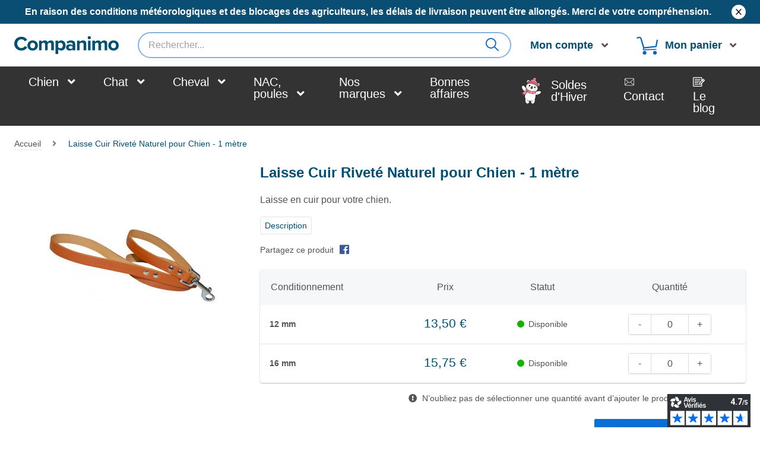

--- FILE ---
content_type: text/css
request_url: https://www.companimo.com/skin/frontend/technidog/default/css/product_view/label_special.min.css?q=1668518869
body_size: 375
content:
.product-label.special-label:before{background:#fffFFFF}.product-label.special-label span{background:#fff;font-weight:700;color:#004f72;/*text-shadow:-.5px .5px #f6d7d7;*/border-top:2px solid #2563fe;box-shadow: 2px 2px 2px rgb(0, 0, 0, 0.4);border-bottom: 2px solid #ff1313}.product-label.special-label.pourc span{background:#eb2628;font-weight:700;color:#fff;text-shadow:none;border-top:0;box-shadow:0 1px 1px rgba(0,0,0,.15)}.category-frenchdays .cat-list-title h1:before{content:"";background:linear-gradient(to left,#eb2628 33.33%,#fff 33.33% 66.66%,#004f72 66.66% 100%);width:1.8em;height:1.2em;border-radius:.25em;margin:0 .5em 0 0;display:inline-block;vertical-align:sub}.category-frenchdays h1{background:#fff;font-weight:700;color:#004f72;text-shadow:-.5px .5px #f6d7d7;border-top:2px solid #004f72;border-bottom:2px solid #eb2628;box-shadow:none;width:100%;border-radius:.2em;padding:0 .5em 0 .5em}.product-label.special-label span .french-flag{background:linear-gradient(to left,#eb2628 33.33%,#fff 33.33% 66.66%,#004f72 66.66% 100%);width:1.8em;height:1.2em;border-radius:.25em;margin:0 .5em 0 0}.product-label.special-label:after{border-top:5px solid #a5a5a5;border-left:5px solid #a5a5a5}table#super-product-table .product-label.special-label span{border:none;box-shadow:none}.product-label.special-label{overflow:inherit}

--- FILE ---
content_type: application/javascript
request_url: https://www.companimo.com/js/lib/jquery/jquery.shave.min.js?q=1521100350
body_size: 765
content:
/**
 * shave - Shave is a javascript plugin that truncates multi-line text within a html element based on set max height
 * @version v2.1.7
 * @link https://github.com/dollarshaveclub/shave#readme
 * @author Jeff Wainwright <jjwainwright2@gmail.com> (jeffry.in)
 * @license MIT */
!function(e,t){"object"==typeof exports&&"undefined"!=typeof module?t():"function"==typeof define&&define.amd?define(t):t()}(0,function(){"use strict";function e(e,t){var n=arguments.length>2&&void 0!==arguments[2]?arguments[2]:{};if(!t)throw Error("maxHeight is required");var i="string"==typeof e?document.querySelectorAll(e):e;if(i){var o=n.character||"…",r=n.classname||"js-shave",s=n.spaces||!0,a='<span class="js-shave-char">'+o+"</span>";"length"in i||(i=[i]);for(var h=0;h<i.length;h+=1){var f=i[h],c=f.style,d=f.querySelector("."+r),l=void 0===f.textContent?"innerText":"textContent";d&&(f.removeChild(f.querySelector(".js-shave-char")),f[l]=f[l]);var v=f[l],g=s?v:v.split(" ");if(!(g.length<2)){var u=c.height;c.height="auto";var p=c.maxHeight;if(c.maxHeight="none",f.offsetHeight<=t)c.height=u,c.maxHeight=p;else{for(var y=g.length-1,j=0,m=void 0;j<y;)m=j+y+1>>1,f[l]=s?g.slice(0,m):g.slice(0,m).join(" "),f.insertAdjacentHTML("beforeend",a),f.offsetHeight>t?y=s?m-2:m-1:j=m;f[l]=s?g.slice(0,y):g.slice(0,y).join(" "),f.insertAdjacentHTML("beforeend",a);var H=s?g.slice(y):g.slice(y).join(" ");f.insertAdjacentHTML("beforeend",'<span class="'+r+'" style="display:none;">'+H+"</span>"),c.height=u,c.maxHeight=p}}}}}if("undefined"!=typeof window){var t=window.$||window.jQuery||window.Zepto;t&&(t.fn.shave=function(t,n){return e(this,t,n),this})}});